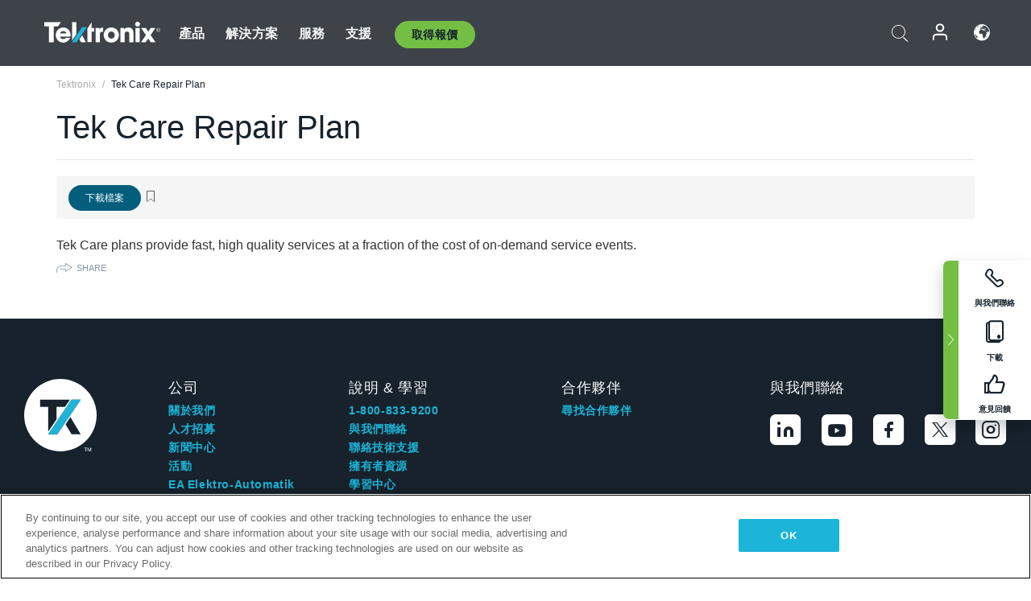

--- FILE ---
content_type: text/html; charset=utf-8
request_url: https://www.tek.com/tw/documents/technical-brief/tek-care-repair-plan
body_size: 12788
content:



<!DOCTYPE html>
<html lang="zh-TW">
<head itemscope itemtype="http://schema.org/WebSite">
    <meta charset="utf-8">
    <meta http-equiv="X-UA-Compatible" content="IE=edge">
    <meta name="viewport" content="width=device-width" />
    <meta http-equiv="content-language" content="zh-TW">

        <!--Critical CSS Styles-->
        
        <!--CSS Styles-->
        <link rel="stylesheet" id="tek-main-css" href="/patternlab/css/tek.css?v-2026.01.15.1" as="style" data-version="2026.01.15.1">
        <noscript id="tek-main-css-noscript"><link rel="stylesheet" href="/patternlab/css/tek.css?v-2026.01.15.1"></noscript>


    <style type="text/css" data-source="global">
        .sales-tool--search-result--icons{
background-color: #fff;
}
.sales-tool--search-result--icons-right{
float: none;
}

.app-note-two-column .fixed-column hr {
      margin-top: 1.25rem;
      margin-bottom: 1.25rem;
    }

    .app-note-two-column .fixed-column h4.related-content-title {
      margin-bottom: 25px;
    }

    .app-note-two-column .fixed-column .related-content-wrapper .expandable-section .related-content ul li {
      margin-bottom: 10px;
    }

    @media(min-width:992px) {
      .app-note-two-column .fixed-column.on-scroll {
        top: 100px;
      }
    }
    </style>
    <style type="text/css" data-source="localized">
            
    </style>

    <style>
.bundle-card{
overflow: visible;
}
.oem-hide{display:none !important;}
.bundle-card .bundle-price {
font-size:1.425rem!important;
}
@media screen and (min-width: 992px) and (max-width: 1279px){
.bundle-card .bundle-price {
font-size:1.1rem!important;
}
}
.new-nav-item::before {
    color: #73bf44;
    display: initial;
}
:lang(en) .new-nav-item::before, :lang(en) header.header--redesign .nav--main ul li ul li a.category[href="https://my.tek.com/tektalk/"]:before
{
  content: "NEW! ";
   color: #73bf44;
    display: initial;
}
:lang(ja) .new-nav-item::before {
    content: "新着 ";
}
:lang(zh-CN) .new-nav-item::before {
    content: "新的 ";
}
:lang(de-DE) .new-nav-item::before {
    content: "Neu ";
}
:lang(fr-FR) .new-nav-item::before {
    content: "Nouveau "
}
:lang(zh-TW) .new-nav-item::before {
    content: "新的 ";
}
@media screen and (min-width: 992px) {
:lang(fr-FR) .new-nav-item::before {left: -45px;}
  .new-nav-item::before {
    position: absolute;
    left: -20px;
  }
}
.tek-accordion-content {display:none;}
div#drift-frame-controller{z-index:214748364!important;}
@media only screen and (max-width:425px){#onetrust-banner-sdk.otFlat{max-height:25%!important}#onetrust-banner-sdk #onetrust-policy{margin-left:0;margin-top:10px!important}#onetrust-banner-sdk .ot-sdk-columns{width:48%!important;float:left;box-sizing:border-box;padding:0;display:initial;margin-right:2%}#onetrust-consent-sdk #onetrust-button-group button:first-child{margin-top:40px!important}#onetrust-banner-sdk #onetrust-close-btn-container{top:0!important}#onetrust-banner-sdk #onetrust-banner-sdk.ot-close-btn-link,#onetrust-banner-sdk.ot-close-btn-link{padding-top:0!important}}
@media screen and (max-width: 767px){
footer.footer.footer-redesign .footer-connect .social-media-container a {font-size:2rem;}
}
@media screen and (max-width: 300px){
footer.footer.footer-redesign .footer-connect .social-media-container a {font-size:1rem;}
}
/* Slick */
.slider-wrap .slider.slick-slider .banner {display:none;}
.slider-wrap .slider.slick-slider .banner:first-child {display:block;}
.slider-wrap .slider.slick-slider.slick-initialized .banner {display:block;}
/* Documents */
main.main .main-content img.lazy {
max-height: 285px;
min-height: 285px;
}
main.main .main-content #sidebar-wrapper img.lazy,
main.main .main-content img.lazy.loaded,
main.main .main-content .chap-nav img.lazy {
max-height: inherit;
min-height: inherit;
}
main.main .main-content:after,
main.main .main-content #wrapper:after {
    clear: both;
    content: "";
    display: table;
}
@media screen and (min-width: 577px){
  main.main .doc__img {margin: 20px 15px 0px 45px;}
}
/* Slick */
.slider.js-slider-dots img.lazy.loaded,
.main-content img.lazy.loaded {
    max-height: initial;
}
/* MSDM */
div[data-form-block-id="249c9904-bdc6-ee11-9078-6045bd058aac"] {
  visibility: hidden;
  max-height: 1px;
  max-width: 1px;
  overflow: hidden;
}
</style>
    <!--END CSS tyles-->

        <script type="text/javascript" src="/static/js/vendor/jquery-3.5.1.min.js"></script>
<script>
window.dataLayer = window.dataLayer || [];
</script>

<!-- Optimizely -->
<script async src="/api/optimizelyjs/6238166017900544.js"></script>
<!-- End Optimizely -->

<!-- Google Tag Manager -->
<script>(function(w,d,s,l,i){w[l]=w[l]||[];w[l].push({'gtm.start':
new Date().getTime(),event:'gtm.js'});var f=d.getElementsByTagName(s)[0],
j=d.createElement(s),dl=l!='dataLayer'?'&l='+l:'';j.async=true;j.src=
'https://www.googletagmanager.com/gtm.js?id='+i+dl;f.parentNode.insertBefore(j,f);
})(window,document,'script','dataLayer','GTM-77N6');</script>
<!-- End Google Tag Manager -->

    <title itemprop="name">Tek Care Repair Plan | Tektronix</title>
    <meta name="keywords" content="Tek Care Repair Plan, " />
    <meta name="description" content="Tek Care Repair Plan" />

<!--Open Graph Tags-->
    <meta property="og:title" content="Tek Care Repair Plan" />

<meta property="og:type" content="website" />

    <meta property="og:description" content="Tek Care Repair Plan" />

<meta property="og:url" content="https://www.tek.com/tw/documents/technical-brief/tek-care-repair-plan" />




<!--Canonical and Alternate URLs-->
<link rel="canonical" href="https://www.tek.com/tw/documents/technical-brief/tek-care-repair-plan" itemprop="url" />



<!--Developer site considerations-->

        <link rel="alternate" hreflang="en" href="https://www.tek.com/en/documents/technical-brief/tek-care-repair-plan" />
        <link rel="alternate" hreflang="x-default" href="https://www.tek.com/en/documents/technical-brief/tek-care-repair-plan" />
        <link rel="alternate" hreflang="ja-jp" href="https://www.tek.com/ja/documents/technical-brief/tek-care-repair-plan" />
        <link rel="alternate" hreflang="de-de" href="https://www.tek.com/de/documents/technical-brief/tek-care-repair-plan" />
        <link rel="alternate" hreflang="ru-ru" href="https://www.tek.com/ru/documents/technical-brief/tek-care-repair-plan" />
        <link rel="alternate" hreflang="fr-fr" href="https://www.tek.com/fr/documents/technical-brief/tek-care-repair-plan" />
        <link rel="alternate" hreflang="zh-cn" href="https://www.tek.com.cn/documents/technical-brief/tek-care-repair-plan" />
        <link rel="alternate" hreflang="zh-tw" href="https://www.tek.com/tw/documents/technical-brief/tek-care-repair-plan" />
        <link rel="alternate" hreflang="ko-kr" href="https://www.tek.com/ko/documents/technical-brief/tek-care-repair-plan" />
        <link rel="alternate" hreflang="vi-vn" href="https://www.tek.com/vn/documents/technical-brief/tek-care-repair-plan" />
    

    

    <script type="text/plain" class="optanon-category-C0002">
        if(document.cookie.indexOf('SC_TRACKING_CONSENT') == -1)
        {
            fetch("/api/trackingconsent/giveconsent", {method: "GET", credentials: 'include'});
        }
    </script>
</head>
<body class="" data-channel="sales" sc-item-id="{8B43FFC4-D798-4D16-A4A6-0919F35A0D70}" data-user-email="" data-user-name="" data-cf-country="US">
<!-- Google Tag Manager (noscript) -->
<noscript><iframe src="https://www.googletagmanager.com/ns.html?id=GTM-77N6"
height="0" width="0" style="display:none;visibility:hidden"></iframe></noscript>
<!-- End Google Tag Manager (noscript) -->

    <header class="header header--redesign tek-contact">
    <div class="header__top-mobile">
        <div class="header__btn">
    <div class="block--phone">
        <div class="buyquote-phone icon-phone"><a class="buy-contact-number"></a></div>
    </div>
    <div id="btn-search" class="btn--search">
        <span class="sr-only">切換搜尋</span>
        <span class="icon-search"></span>
    </div>
        <div class="btn--lang">
            <a class="icon-earth header-right__item"><span class="region-text"></span></a>

            <div id="lang-selector-nav" class="lang-selector-bar lang-selector-redesign">
                <div class="lang-selector-bar__header">
                    <div class="header-text">Current Language</div>
                    <div class="header-right__item"><span class="btn-close">×</span></div>
                    <div class="region-text">Chinese (Traditional, Taiwan)</div>
                </div>
                <p class="lang-selector-bar__message">選取語言：</p>
                <nav class="lang-selector-bar__lang-menu">
                    <ul>
                                <li><a href="https://www.tek.com/en/documents/technical-brief/tek-care-repair-plan">English</a></li>
                                <li><a href="https://www.tek.com/fr/documents/technical-brief/tek-care-repair-plan">FRAN&#199;AIS</a></li>
                                <li><a href="https://www.tek.com/de/documents/technical-brief/tek-care-repair-plan">DEUTSCH</a></li>
                                <li><a href="https://www.tek.com/vn/documents/technical-brief/tek-care-repair-plan">Việt Nam</a></li>
                                <li><a href="https://www.tek.com.cn/documents/technical-brief/tek-care-repair-plan">简体中文</a></li>
                                <li><a href="https://www.tek.com/ja/documents/technical-brief/tek-care-repair-plan">日本語</a></li>
                                <li><a href="https://www.tek.com/ko/documents/technical-brief/tek-care-repair-plan">한국어</a></li>
                                <li><a href="https://www.tek.com/tw/documents/technical-brief/tek-care-repair-plan">繁體中文</a></li>
                    </ul>
                </nav>

            </div>
        </div>
    <div id="btn-menu" class="btn--menu">
        <span class="sr-only">切換功能表</span>
        <span class="icon-menu"></span>
    </div>
</div><div class="search-block-form">
    
<div class="page-quick-search">
<form action="/api/searchbar/search" method="post"><input name="__RequestVerificationToken" type="hidden" value="4walvvH7yEsROpAT3dLJohI0L6SJdxgv1pKRT3XwOUUzYDZ6ZuUlRFs_fYPzTt3GsI4uYFIaZjd1bLtMiWLRpwERmBRR7q0rLguC8K7TzOg1" /><input id="uid" name="uid" type="hidden" value="ce22e590-c601-4e5c-a23d-c843aee244d9" />        <div class="form-item">
            <input autocomplete="off" class="form-search form-search-input search-input-343fbc056ec347c39bef58da5db1fcec" id="343fbc056ec347c39bef58da5db1fcec" name="SearchText" placeholder="搜尋" type="text" value="" />
        </div>
        <div class="form-actions">
            <input type="submit" autocomplete="off" id="edit-submit" value="搜尋" class="button form-submit search-button-343fbc056ec347c39bef58da5db1fcec" />
        </div>
</form>
    <div class="search-quick-container" id="search-container-result-343fbc056ec347c39bef58da5db1fcec" style="display: none;">
        <div class="helper-container">
            <div class="close-container"><span class="btn-close" data-search-id="343fbc056ec347c39bef58da5db1fcec">x</span></div>
            <div class="mobile-tabs">
                <div class="tabs-container">
                    <div data-tab-id="prod-tab" data-search-id="343fbc056ec347c39bef58da5db1fcec" class="tab active product-tab-products-content"></div>
                    <div data-tab-id="doc-tab" data-search-id="343fbc056ec347c39bef58da5db1fcec" class="tab product-tab-docs-content"></div>
                </div>
            </div>
            <div class="row padding-20 content-row">
                <div data-tab-content-id="prod-tab" class="col-md-6 col-xs-12 tab-content active prod-tab-content">
                    <div class="products-content">
                    </div>
                </div>
                <div data-tab-content-id="doc-tab" class="col-md-6 col-xs-12 tab-content inactive docs-tab-content">
                    <div class="docs-content">
                    </div>
                </div>
            </div>
            <div class="no-results-link">To find technical documents by model, try our <a href="/tw/product-support">Product Support Center</a></div>
            <div class="center mr-show-it-all go-to-all-results"><a href="/tw/search">Show all results →</a></div>
        </div>
    </div>
</div>
</div>
<div class="header__logo">
    <div class="block">
        <a href="/tw/">
            <picture><img src="/patternlab/images/transparent-pixel.png" class="main-logo lazy" alt="logo" data-src="/-/media/project/tek/images/logos/logo.svg?iar=0"></picture>
        </a>
        <a href="/tw/">
            <picture><img src="/patternlab/images/transparent-pixel.png" class="second-logo lazy" alt="mobile_logo" data-src="/-/media/project/tek/images/logos/mobile_logo.svg?iar=0"></picture>
        </a>
    </div>
</div>
    </div>
    <div class="header__menu">
        <div class="header-left">
            

<nav class="nav--main">
    <ul>
                    <li>


                <a class="parent-item" href="/tw/">產品</a>

                <div class="sub-menu">
                    <div class="container w--dynamic">

                        <div class="row">

                                <div class="col-xs-12 col-md-4 menu-col">
                                    <ul>

                                            <li>
<a class="category" href="/tw/products/oscilloscopes-and-probes">示波器和探棒</a>                                            </li>
                                                <li>
                                                    <ul>

                                                                        <li>
                                                                            <a href="/tw/products/oscilloscopes">示波器</a>
                                                                        </li>
                                                                        <li>
                                                                            <a href="/tw/products/oscilloscopes/high-speed-digitizers">高速數位器</a>
                                                                        </li>
                                                                        <li>
                                                                            <a href="/tw/products/oscilloscopes/oscilloscope-probes">探棒與配件</a>
                                                                        </li>
                                                    </ul>
                                                </li>
                                            <li>
<a class="m-t-lg-29 category" href="/tw/products/software">軟體</a>                                            </li>
                                                <li>
                                                    <ul>

                                                                        <li>
                                                                            <a href="/tw/products/software?category=bench-software">工作台軟體</a>
                                                                        </li>
                                                                        <li>
                                                                            <a href="/tw/products/software?category=data-analysis">資料分析</a>
                                                                        </li>
                                                                        <li>
                                                                            <a href="/tw/products/software?category=test-automation">測試自動化</a>
                                                                        </li>
                                                    </ul>
                                                </li>
                                            <li>
<a class="m-t-lg-29 category" href="/tw/products/analyzers">分析儀</a>                                            </li>
                                                <li>
                                                    <ul>

                                                                        <li>
                                                                            <a href="/tw/products/spectrum-analyzers">頻譜分析儀</a>
                                                                        </li>
                                                                        <li>
                                                                            <a href="/tw/products/keithley/4200a-scs-parameter-analyzer">參數分析儀</a>
                                                                        </li>
                                                                        <li>
                                                                            <a href="/tw/products/coherent-optical-products">光調變分析儀</a>
                                                                        </li>
                                                                        <li>
                                                                            <a href="/tw/products/frequency-counters">計頻器</a>
                                                                        </li>
                                                    </ul>
                                                </li>
                                                                            </ul>
                                </div>
                                <div class="col-xs-12 col-md-4 menu-col">
                                    <ul>

                                            <li>
<a class="category" href="/tw/products/signal-generators">訊號產生器</a>                                            </li>
                                                <li>
                                                    <ul>

                                                                        <li>
                                                                            <a href="/tw/products/signal-generators/arbitrary-function-generator">任意函數產生器</a>
                                                                        </li>
                                                                        <li>
                                                                            <a href="/tw/products/arbitrary-waveform-generators">任意波形產生器</a>
                                                                        </li>
                                                    </ul>
                                                </li>
                                            <li>
<a class="m-t-lg-29 category" href="/tw/products/sources-and-supplies">電源和電源供應器</a>                                            </li>
                                                <li>
                                                    <ul>

                                                                        <li>
                                                                            <a href="/tw/products/keithley/source-measure-units">電源量測設備</a>
                                                                        </li>
                                                                        <li>
                                                                            <a href="/tw/products/dc-power-supplies">直流電源供應器</a>
                                                                        </li>
                                                                        <li>
                                                                            <a href="/tw/products/dc-electronic-loads">直流電子負載</a>
                                                                        </li>
                                                                        <li>
                                                                            <a href="/tw/products/ea/bidirectional-power-supplies">DC 雙向供應器</a>
                                                                        </li>
                                                                        <li>
                                                                            <a href="/tw/products/battery-test-and-simulation">電化學產品</a>
                                                                        </li>
                                                    </ul>
                                                </li>
                                            <li>
<a class="m-t-lg-29 category" href="/tw/products/meters">電錶</a>                                            </li>
                                                <li>
                                                    <ul>

                                                                        <li>
                                                                            <a href="/tw/products/keithley/benchtop-digital-multimeter">數位萬用電錶</a>
                                                                        </li>
                                                                        <li>
                                                                            <a href="/tw/products/keithley/data-acquisition-daq-systems">切換和資料擷取系統</a>
                                                                        </li>
                                                                        <li>
                                                                            <a href="/tw/products/keithley/low-level-sensitive-and-specialty-instruments">低位準儀器/靈敏和專用儀器</a>
                                                                        </li>
                                                    </ul>
                                                </li>
                                                                            </ul>
                                </div>
                                <div class="col-xs-12 col-md-4 menu-col">
                                    <ul>

                                            <li>
<a class="category" href="/tw/products">其他產品</a>                                            </li>
                                                <li>
                                                    <ul>

                                                                        <li>
                                                                            <a class="new-nav-item" href="/tw/products/reference-solutions">參考解決方案</a>
                                                                        </li>
                                                                        <li>
                                                                            <a href="/tw/products/keithley/semiconductor-testing-systems">半導體測試系統</a>
                                                                        </li>
                                                                        <li>
                                                                            <a href="/tw/products/components-accessories">元件和配件</a>
                                                                        </li>
                                                                        <li>
                                                                            <a href="/tw/buy/encore">翻新測試設備</a>
                                                                        </li>
                                                                        <li>
                                                                            <a class="nav-highlight mb-3" href="/tw/tools">Product Selectors &amp; Calculators ⇨</a>
                                                                        </li>
                                                    </ul>
                                                </li>
                                            <li>
<a class="category" href="/tw/products/keithley">吉時利產品</a>                                            </li>
                                            <li>
<a class="category" href="/tw/products/ea">EA Elektro-Automatik 產品</a>                                            </li>
                                            <li>
<a class="category" href="/tw/products">查看所有產品</a>                                            </li>
                                            <li>
<a class="category" href="/tw/buy/promotions">促銷活動</a>                                            </li>
                                                                            </ul>
                                </div>
                        </div>
                    </div>
                </div>
            </li>
            <li>


                <a class="parent-item" href="/tw/">解決方案</a>

                <div class="sub-menu">
                    <div class="container w--dynamic">

                        <div class="row">

                                <div class="col-xs-12 col-md-3 key-trends-col menu-col">
                                    <ul>

                                            <li>
<a class="category" href="/tw/solutions">行業</a>                                            </li>
                                                <li>
                                                    <ul>

                                                                        <li>
                                                                            <a href="/tw/solutions/application/research">進階研究</a>
                                                                        </li>
                                                                        <li>
                                                                            <a href="/tw/solutions/industry/aero-def">航太與國防</a>
                                                                        </li>
                                                                        <li>
                                                                            <a href="/tw/solutions/industry/automotive-test-solutions">汽車</a>
                                                                        </li>
                                                                        <li>
                                                                            <a href="/tw/education/university-labs">教育與教學實驗室</a>
                                                                        </li>
                                                                        <li>
                                                                            <a href="/tw/solutions/industry/medical-devices-and-systems">醫療裝置和系統</a>
                                                                        </li>
                                                                        <li>
                                                                            <a class="new-nav-item" href="/tw/solutions/industry/power-semiconductor">功率半導體</a>
                                                                        </li>
                                                                        <li>
                                                                            <a href="/tw/solutions/industry/renewable-energy">再生能源</a>
                                                                        </li>
                                                                        <li>
                                                                            <a href="/tw/solutions/industry/semiconductor-design-and-manufacturing">半導體設計與製造</a>
                                                                        </li>
                                                    </ul>
                                                </li>
                                                                            </ul>
                                </div>
                                <div class="col-xs-12 col-md-9 app-ind-col menu-col">
                                    <ul>

                                            <li>
<a class="category" href="/tw/solutions">應用</a>                                            </li>
                                                <li>
                                                    <ul>

                                                                        <li>
                                                                            <a href="/tw/solutions/application/3d-sensing">3D 感應與影像特性</a>
                                                                        </li>
                                                                        <li>
                                                                            <a href="/tw/solutions/application/emi-emc-testing">EMI/EMC 測試</a>
                                                                        </li>
                                                                        <li>
                                                                            <a href="/tw/solutions/application/high-speed-serial-communication">高速串列通訊</a>
                                                                        </li>
                                                                        <li>
                                                                            <a href="/tw/solutions/application/material-science">材料科學和工程</a>
                                                                        </li>
                                                                        <li>
                                                                            <a href="/tw/">軍事與政府</a>
                                                                        </li>
                                                                        <li>
                                                                            <a href="/tw/solutions/application/power-efficiency">電源效率</a>
                                                                        </li>
                                                                        <li>
                                                                            <a href="/tw/solutions/application/rf-testing">射頻測試</a>
                                                                        </li>
                                                                        <li>
                                                                            <a href="/tw/solutions/application/test-automation">測試自動化</a>
                                                                        </li>
                                                                        <li>
                                                                            <a href="/tw/">有線通訊設備</a>
                                                                        </li>
                                                    </ul>
                                                </li>
                                            <li>
<a class="m-t-lg-29 category" href="/tw/solutions">All Solutions</a>                                            </li>
                                                                            </ul>
                                </div>
                        </div>
                    </div>
                </div>
            </li>
            <li>

                    <meta itemprop="serviceType" content="服務" />

                <a class="parent-item" href="/tw/">服務</a>

                <div class="sub-menu">
                    <div class="container w--dynamic">

                        <div class="row">

                                <div class="col-xs-12 col-md-4 menu-col">
                                    <ul>

                                            <li>
<a class="category" href="/tw/services/calibration-services">                                                    <span itemprop="name">
                                                        校準服務
                                                    </span>
</a>                                            </li>
                                                <li>
                                                    <ul>

                                                                        <li>
                                                                            <div>
                                                                                <span itemprop="name">
                                                                                    <a href="/tw/services/calibration-services/factory-verified-calibration-services">原廠認證校驗</a>
                                                                                </span>
                                                                            </div>
                                                                        </li>
                                                                        <li>
                                                                            <div>
                                                                                <span itemprop="name">
                                                                                    <a href="/tw/services/calibration-services/multi-brand-oem-compliant-calibration-services">多重品牌相容校驗</a>
                                                                                </span>
                                                                            </div>
                                                                        </li>
                                                                        <li>
                                                                            <div>
                                                                                <span itemprop="name">
                                                                                    <a href="/tw/services/calibration-services/quality">品質與認可</a>
                                                                                </span>
                                                                            </div>
                                                                        </li>
                                                                        <li>
                                                                            <div>
                                                                                <span itemprop="name">
                                                                                    <a href="/tw/services/calibration-services/calibration-capabilities">校驗能力</a>
                                                                                </span>
                                                                            </div>
                                                                        </li>
                                                                        <li>
                                                                            <div>
                                                                                <span itemprop="name">
                                                                                    <a href="/tw/services/calibration-services/locations">位置</a>
                                                                                </span>
                                                                            </div>
                                                                        </li>
                                                                        <li>
                                                                            <div>
                                                                                <span itemprop="name">
                                                                                    <a href="/tw/services/calibration-services/calibration-services-levels">服務層次</a>
                                                                                </span>
                                                                            </div>
                                                                        </li>
                                                                        <li>
                                                                            <div>
                                                                                <span itemprop="name">
                                                                                    <a href="/tw/services/test-equipment-repair/rma-status-search">原廠級校驗狀態追蹤</a>
                                                                                </span>
                                                                            </div>
                                                                        </li>
                                                                        <li>
                                                                            <div>
                                                                                <span itemprop="name">
                                                                                    <a class="nav-highlight" href="/tw/services/multi-brand-quote-request">多重品牌服務要求 ⇨</a>
                                                                                </span>
                                                                            </div>
                                                                        </li>
                                                    </ul>
                                                </li>
                                            <li>
<a class="m-t-lg-29 category" href="/tw/services/asset-management">                                                    <span itemprop="name">
                                                        資產管理服務
                                                    </span>
</a>                                            </li>
                                                <li>
                                                    <ul>

                                                                        <li>
                                                                            <div>
                                                                                <span itemprop="name">
                                                                                    <a href="/tw/services/asset-management/calweb">CalWeb</a>
                                                                                </span>
                                                                            </div>
                                                                        </li>
                                                                        <li>
                                                                            <div>
                                                                                <span itemprop="name">
                                                                                    <a href="/tw/services/asset-management/managed-services">儀器管理服務</a>
                                                                                </span>
                                                                            </div>
                                                                        </li>
                                                    </ul>
                                                </li>
                                                                            </ul>
                                </div>
                                <div class="col-xs-12 col-md-4 menu-col">
                                    <ul>

                                            <li>
<a class="category" href="/tw/services/test-equipment-repair">                                                    <span itemprop="name">
                                                        維修服務
                                                    </span>
</a>                                            </li>
                                                <li>
                                                    <ul>

                                                                        <li>
                                                                            <div>
                                                                                <span itemprop="name">
                                                                                    <a class="oem-hide" href="/tw/services/test-equipment-repair/rma-request">安排維修服務</a>
                                                                                </span>
                                                                            </div>
                                                                        </li>
                                                                        <li>
                                                                            <div>
                                                                                <span itemprop="name">
                                                                                    <a href="/tw/services/test-equipment-repair/rma-status-search">追蹤維修狀態</a>
                                                                                </span>
                                                                            </div>
                                                                        </li>
                                                                        <li>
                                                                            <div>
                                                                                <span itemprop="name">
                                                                                    <a href="/webform/request-tektronix-parts-information">零件</a>
                                                                                </span>
                                                                            </div>
                                                                        </li>
                                                                        <li>
                                                                            <div>
                                                                                <span itemprop="name">
                                                                                    <a href="/tw/services/test-equipment-repair/warranty-status-search">查看產品保固狀態</a>
                                                                                </span>
                                                                            </div>
                                                                        </li>
                                                    </ul>
                                                </li>
                                                                            </ul>
                                </div>
                                <div class="col-xs-12 col-md-4 menu-col">
                                    <ul>

                                            <li>
<a class="category" href="/tw/services/ea-factory-service">EA Elektro-Automatik 服務</a>                                            </li>
                                            <li>
<a class="category" href="/tw/component-solutions">Tektronix 元件解決方案</a>                                            </li>
                                            <li>
<a class="category" href="/tw/services/factory-service-plans">服務方案</a>                                            </li>
                                            <li>
<a class="category" href="/tw/services">查看所有服務</a>                                            </li>
                                                                            </ul>
                                </div>
                        </div>
                    </div>
                </div>
            </li>
            <li>


                <a class="parent-item" href="/tw/">支援</a>

                <div class="sub-menu">
                    <div class="container w--dynamic">

                        <div class="row">

                                <div class="col-xs-12 col-md-4 menu-col">
                                    <ul>

                                            <li>
<a class="category" href="/tw/ownerresources">產品</a>                                            </li>
                                                <li>
                                                    <ul>

                                                                        <li>
                                                                            <a href="/tw/support/datasheets-manuals-software-downloads"> 產品支援和下載</a>
                                                                        </li>
                                                                        <li>
                                                                            <a href="/tw/order-status-search">訂單狀態</a>
                                                                        </li>
                                                                        <li>
                                                                            <a href="/tw/product-registration">產品註冊</a>
                                                                        </li>
                                                                        <li>
                                                                            <a href="/tw/services/test-equipment-repair/warranty-status-search">查看產品保固狀態</a>
                                                                        </li>
                                                                        <li>
                                                                            <a href="/tw/buy/request-parts-information">零件</a>
                                                                        </li>
                                                    </ul>
                                                </li>
                                            <li>
<a class="m-t-lg-29 category" href="/tw/products/software">軟體</a>                                            </li>
                                                <li>
                                                    <ul>

                                                                        <li>
                                                                            <a href="/tw/support/datasheets-manuals-software-downloads">軟體下載</a>
                                                                        </li>
                                                                        <li>
                                                                            <a href="/tw/support/products/product-license">TEKAMS (軟體授權管理)</a>
                                                                        </li>
                                                    </ul>
                                                </li>
                                            <li>
<a class="m-t-lg-29 category" href="/tw/support/resource-center">資源</a>                                            </li>
                                                <li>
                                                    <ul>

                                                                        <li>
                                                                            <a href="/tw/support/ea">EA Elektro-Automatik 支援</a>
                                                                        </li>
                                                                        <li>
                                                                            <a href="/tw/support/faqs">常見問題</a>
                                                                        </li>
                                                                        <li>
                                                                            <a href="/tw/support">支援中心</a>
                                                                        </li>
                                                                        <li>
                                                                            <a href="https://my.tek.com/zh-TW/support/create-new-support-case/">技術支援</a>
                                                                        </li>
                                                    </ul>
                                                </li>
                                                                            </ul>
                                </div>
                                <div class="col-xs-12 col-md-4 menu-col">
                                    <ul>

                                            <li>
<a class="category" href="/tw/buy">如何以及在哪裡購買</a>                                            </li>
                                                <li>
                                                    <ul>

                                                                        <li>
                                                                            <a href="/tw/contact-tek">與我們聯絡</a>
                                                                        </li>
                                                                        <li>
                                                                            <a href="/tw/buy/partner-locator">經銷商定位器</a>
                                                                        </li>
                                                                        <li>
                                                                            <a href="/tw/buy/gsa-multiple-award-schedule-pricelist">GSA 程式</a>
                                                                        </li>
                                                                        <li>
                                                                            <a href="/tw/buy/promotions">促銷活動</a>
                                                                        </li>
                                                    </ul>
                                                </li>
                                            <li>
<a class="m-t-lg-29 category" href="/tw/about-us/integrity-and-compliance-program">遵守</a>                                            </li>
                                                <li>
                                                    <ul>

                                                                        <li>
                                                                            <a href="/tw/support/export-codes">出口代碼</a>
                                                                        </li>
                                                                        <li>
                                                                            <a href="/tw/about-us/integrity-and-compliance-program">誠信合規</a>
                                                                        </li>
                                                                        <li>
                                                                            <a href="/tw/services/recycle">產品回收（僅限歐洲）</a>
                                                                        </li>
                                                                        <li>
                                                                            <a href="/tw/support/product-security">產品安全</a>
                                                                        </li>
                                                                        <li>
                                                                            <a href="/tw/services/customer-quality-assurance">品質保證</a>
                                                                        </li>
                                                                        <li>
                                                                            <a href="/tw/services/safety">安全召回</a>
                                                                        </li>
                                                                        <li>
                                                                            <a href="/tw/documents/service/traceability-map-beaverton-pdf">可追溯性</a>
                                                                        </li>
                                                    </ul>
                                                </li>
                                                                            </ul>
                                </div>
                                <div class="col-xs-12 col-md-4 menu-col">
                                    <ul>

                                            <li>
<a class="category" href="/tw/about-us">公司</a>                                            </li>
                                                <li>
                                                    <ul>

                                                                        <li>
                                                                            <a href="/tw/about-us">關於我們</a>
                                                                        </li>
                                                                        <li>
                                                                            <a href="/tw/newsroom?category=blogs&amp;lang=zh-TW">部落格</a>
                                                                        </li>
                                                                        <li>
                                                                            <a href="/tw/stories">客戶故事</a>
                                                                        </li>
                                                                        <li>
                                                                            <a href="/tw/events">活動</a>
                                                                        </li>
                                                                        <li>
                                                                            <a href="/tw/newsroom">新聞編輯室</a>
                                                                        </li>
                                                    </ul>
                                                </li>
                                            <li>
<a class="m-t-lg-29 category" href="/tw/buy/partners">合作夥伴入口網站</a>                                            </li>
                                            <li>
<a class="m-t-lg-29 category" href="https://my.tek.com/en/tektalk/?_gl=1*2wluc8*_gcl_au*MTE2NjcyNTE0MS4xNzI0MTI1NTQ0*_ga*OTA5OTY3NzMxLjE2Njg0MDUzODA.*_ga_1HMYS1JH9M*MTcyNDEyOTY3My42NTguMS4xNzI0MTM3MTgwLjYwLjAuMA..">TekTalk 使用者社群</a>                                            </li>
                                                                            </ul>
                                </div>
                        </div>
                    </div>
                </div>
            </li>
        <li>
                <div class="header-left__item block-buyquote">
        <nav class="nav--buy-quote">
            <ul>
                <li>
                        <a href="#" class="btn btn--green btn--small btn-quote parent-item">取得報價</a>
                    <div class="buy-quote sub-menu">
                        <div class="container">
                            <div class="row" style="justify-content: center;">
                                    <div class="thumbnails-wrap">
<a class="icon-top icon-scope" href="/tw/buy/tekstore/quote">取得產品報價</a><a class="icon-top icon-repair-service" href="/tw/request-service-quote-or-info">取得服務報價</a><a class="icon-top icon-contact-card-2021" title="Contact Sales" href="/tw/buy/request-sales-contact">聯絡銷售</a>                                    </div>
                            </div>
                        </div>
                    </div>
                </li>
            </ul>
        </nav>
    </div>

        </li>
    </ul>
</nav>

        </div>
        <div class="region--header_menu_right">
            <div class="header-right">
                

<div class="block--phone header-right__item">
    <div class="buyquote-phone">
        <a class="buy-contact-number"></a>
    </div>
</div>
<div class="search-block-form header-right__item">
    <div class="btn--search parent-item">
        <span class="sr-only">切換搜尋</span>
        <span class="icon-search"></span>
    </div>
    <div class="header-search-form">
        
<div class="page-quick-search">
<form action="/api/searchbar/search" method="post"><input name="__RequestVerificationToken" type="hidden" value="SfgXHov8L3g_Cue7kAP6UeLCMDtBDxOERZITVKNpdL6c_UZMwwzaQVr9sKCnnqP2kt0UGbWS0CRjShI_qWHpSPA4--taOvmSbxBUqg6u4wA1" /><input id="uid" name="uid" type="hidden" value="8686de6d-72fe-4e17-8bcb-63549d993e16" />        <div class="form-item">
            <input autocomplete="off" class="form-search form-search-input search-input-0b740c60b8de498986bb312c4994db35" id="0b740c60b8de498986bb312c4994db35" name="SearchText" placeholder="搜尋" type="text" value="" />
        </div>
        <div class="form-actions">
            <input type="submit" autocomplete="off" id="edit-submit" value="搜尋" class="button form-submit search-button-0b740c60b8de498986bb312c4994db35" />
        </div>
</form>
    <div class="search-quick-container" id="search-container-result-0b740c60b8de498986bb312c4994db35" style="display: none;">
        <div class="helper-container">
            <div class="close-container"><span class="btn-close" data-search-id="0b740c60b8de498986bb312c4994db35">x</span></div>
            <div class="mobile-tabs">
                <div class="tabs-container">
                    <div data-tab-id="prod-tab" data-search-id="0b740c60b8de498986bb312c4994db35" class="tab active product-tab-products-content"></div>
                    <div data-tab-id="doc-tab" data-search-id="0b740c60b8de498986bb312c4994db35" class="tab product-tab-docs-content"></div>
                </div>
            </div>
            <div class="row padding-20 content-row">
                <div data-tab-content-id="prod-tab" class="col-md-6 col-xs-12 tab-content active prod-tab-content">
                    <div class="products-content">
                    </div>
                </div>
                <div data-tab-content-id="doc-tab" class="col-md-6 col-xs-12 tab-content inactive docs-tab-content">
                    <div class="docs-content">
                    </div>
                </div>
            </div>
            <div class="no-results-link">To find technical documents by model, try our <a href="/tw/product-support">Product Support Center</a></div>
            <div class="center mr-show-it-all go-to-all-results"><a href="/tw/search">Show all results →</a></div>
        </div>
    </div>
</div>
    </div>
</div><nav class="header-right__item nav--account">
    <ul>
            <li class="nav--account__login">
                <form action="/identity/externallogin?authenticationType=AzureB2C&amp;ReturnUrl=%2fidentity%2fexternallogincallback%3fReturnUrl%3d%252ftw%252fdocuments%252ftechnical-brief%252ftek-care-repair-plan%26sc_site%3dus%26authenticationSource%3dDefault&amp;sc_site=us" method="post">    <button type="submit" class="login-link">登入</button>
</form>
            </li>
    </ul>
</nav><a class="icon-earth header-right__item"><span class="region-text"></span></a>

<div id="lang-selector-nav" class="lang-selector-bar lang-selector-redesign">
    <div class="lang-selector-bar__header">
        <div class="header-text">Current Language</div>
        <div class="header-right__item"><span class="btn-close">×</span></div>
        <div class="region-text">Chinese (Traditional, Taiwan)</div>
    </div>
    <p class="lang-selector-bar__message">選取語言：</p>
    <nav class="lang-selector-bar__lang-menu">
        <ul>
                    <li><a href="https://www.tek.com/en/documents/technical-brief/tek-care-repair-plan">English</a></li>
                    <li><a href="https://www.tek.com/fr/documents/technical-brief/tek-care-repair-plan">FRAN&#199;AIS</a></li>
                    <li><a href="https://www.tek.com/de/documents/technical-brief/tek-care-repair-plan">DEUTSCH</a></li>
                    <li><a href="https://www.tek.com/vn/documents/technical-brief/tek-care-repair-plan">Việt Nam</a></li>
                    <li><a href="https://www.tek.com.cn/documents/technical-brief/tek-care-repair-plan">简体中文</a></li>
                    <li><a href="https://www.tek.com/ja/documents/technical-brief/tek-care-repair-plan">日本語</a></li>
                    <li><a href="https://www.tek.com/ko/documents/technical-brief/tek-care-repair-plan">한국어</a></li>
                    <li><a href="https://www.tek.com/tw/documents/technical-brief/tek-care-repair-plan">繁體中文</a></li>
        </ul>
    </nav>

</div>

            </div>
        </div>
    </div>
</header>

    <main role="main" class="main page__content global-components-init ">
        
        

<div class="flyout-redesign sticky-btn-group">
    <div class="sticky-btn-left sticky-btn-toggle open">
        <div class="hidden-xs hidden-sm">
            <div class="icon icon-chevron-right"></div>
        </div>
    </div>
    <div class="sticky-btn-right">
        

    <div class="sticky-btn">
        <div class="icon icon-phone-bold">
            <p>與我們聯絡</p>
        </div>
        <div class="callout clearfix">
            <div class="callout__close icon-chevron-right"></div>
            <div class="scroll-xs">
                <div class="callout__content">
                    <div class="col">
                            <div class="flex-icon-wrapper">
                                    <a class="open-chat chat icon-comments hidden" data-region="tw">
                                        <div class="callout__content-title">提出問題</div>
                                    </a>
                            </div>
                            <p class="description">與 Tek 業務代表即時對談。 上班時間：上午 6:00 - 下午 4:30 (太平洋時間)</p>
                    </div>


                        <div id="refresh-callout-call" class="col">

                            <a href="" class="call icon-communication">
                                <div class="callout__content-title">致電</div>
                                <p class="description__phone">請致電</p>
                            </a>


                                <p class="description"> 與 Tek 業務代表即時對談。 上班時間：上午 8:30 - 下午 5:30 (太平洋時間)</p>

                            <p></p>
                        </div>
                    <div id="refresh-callout-contact" class="col">
                        <a href="/tw/contact-us" class=" icon-question">
                            <div class="callout__content-title">與我們聯絡</div>
                            <p class="description">若有任何評論、問題或意見，請聯絡我們</p>
                        </a>
                    </div>
                </div>
            </div>
        </div>
    </div>
<div class="sticky-btn">
    <div class="icon icon-datasheet">
        <p>下載</p>
    </div>
    <div class="callout download clearfix">
        <div class="callout__close icon-chevron-right"></div>
        <div class="scroll-xs">
            <header>
                <p>下載手冊、產品規格表、軟體等等：</p>
            </header>
<form action="/api/searchbar/search" method="post">                <div class="callout__content">
                    <input name="__RequestVerificationToken" type="hidden" value="PlAZHNRifT2SDneXQcUIPS_2SiEHWfFD0ATMB03v3i9AqSw_Ay_BvOzwm0VL5JNo6hJV7hwX8hotQ5A0tZ92OhSpO5tPrlVsgRpjyFrwsVM1" />
                    <input id="uid" name="uid" type="hidden" value="de49f811-d607-4528-b5b1-f699e70402c4" />
                    <div class="col-2">
                        <div class="callout__content-title">下載類型</div>
                        <div class="dropdown">
                            <select class="btn btn--right-icon icon-chevron-down " id="SearchType" name="SearchType" type="button"><option selected="selected" value="">全部顯示</option>
<option value="product_series">Products</option>
<option value="datasheet">Datasheet</option>
<option value="manual">Manual</option>
<option value="software">Software</option>
<option value="document">Marketing Document</option>
<option value="faq">Faq</option>
<option value="video">Video</option>
</select>
                        </div>
                    </div>
                    <div class="col-2">
                        <div class="callout__content-title">機型或關鍵字</div>
                        <div class="form-item">
                            <input checkedname="keys" id="edit-keys" name="SearchText" placeholder="開始輸入..." title="輸入您要搜尋的術語。" type="search" value="" />
                        </div>
                    </div>

                    <div class="col-1">
                        <input type="submit" class="btn btn--right-icon icon-chevron-right" value="搜尋" />
                    </div>
                </div>
</form>        </div>
    </div>
</div>



    <div class="sticky-btn">
        <div class="icon icon-thumbs-up">
            <p>意見回饋</p>
        </div>
        <div class="callout clearfix feedback">
            <div class="callout__close icon-chevron-right"></div>
            <div class="scroll-xs">
                <div class="feedback-rating__parentcontainer">
                    <p class="m-t-32">有意見回饋嗎？我們很樂意聽聽您的看法。</p>
                    <p class="description">不論是正面或負面的建議，您的意見都能協助我們不斷改善 Tek.com 的體驗。若您遇到問題或我們提供的服務不錯，都請讓我們瞭解。</p>
                    <p><a href="https://www.surveygizmo.com/s3/4165364/www-nps-web-survey" class="btn" target="_blank" rel="noopener noreferrer">讓我們瞭解您的想法</a></p>
                </div>
            </div>
        </div>
    </div>



    </div>
</div>



<div class="container">

<div id="block-tektronix-breadcrumbs" class="block">
    <nav role="navigation">
        <ol itemscope="" itemtype="http://schema.org/BreadcrumbList">
            <li itemprop="itemListElement" itemscope="" itemtype="http://schema.org/ListItem">
                    <a href="/tw/" itemprop="item">
                        <span itemprop="name">Tektronix</span>
                    </a>
                <meta itemprop="position" content="0" />
            </li>
            <li itemprop="itemListElement" itemscope="" itemtype="http://schema.org/ListItem">
                    <span itemprop="name">Tek Care Repair Plan</span>
                <meta itemprop="position" content="1" />
            </li>
        </ol>
    </nav>
</div>


<div class="header-image__none">
        <h1 class="page-title">Tek Care Repair Plan</h1>

</div>




<div class="messages" id="social-interactions-message-sc-component">
    <div class="messages-content hidden">
        <div class="message please-authenticate">
            Please Login/Register to interact with the search results.
            <a href="/identity/login/us/AzureB2C?returnUrl=/tw/documents/technical-brief/tek-care-repair-plan" class="btn btn--green open-login-btn">Login</a>
        </div>
    </div>
    <div class="message-container hidden-without-important" style="top:75px; text-align:center; z-index:99;">
        <div class="alert alert-info margin-20 alert-dismissable" role="alert">
            <span class="close" data-dismiss="alert" aria-label="Close">
                <span aria-hidden="true">&times;</span>
            </span>
        </div>
    </div>
</div>


<div class="social-interactions" data-item-id="{8B43FFC4-D798-4D16-A4A6-0919F35A0D70}">
    <div class="social-interactions-icons-left">
<a data-action='Download' href='https://download.tek.com/document/Tek_Care.pdf' class='btn' target='_blank'>下載檔案</a>

        <a data-action="AddAsFavorite" class="action-favorite" title="" href="#"><i class="icon-bookmark-stroked"></i></a>
    </div>
    <div class="social-interactions-icons-right">
        
    </div>
</div>        <br />
        <div class="main-content">
            Tek Care plans provide fast, high quality services at a fraction of the cost of on-demand service events.
            
        </div>
        <div class="action-lists">
            <ul class="action-links">
                <li><a class="link-share">Share</a></li>
            </ul>
            <div>
                <ul class="share-links">
                        <li><a href="/cdn-cgi/l/email-protection#c1fea3aea5b8fca9b5b5b1b2fbeeeeb6b6b6efb5a4aaefa2aeaceeb5b6eea5aea2b4aca4afb5b2eeb5a4a2a9afa8a2a0adeca3b3a8a4a7eeb5a4aaeca2a0b3a4ecb3a4b1a0a8b3ecb1ada0af" class="icon-mail"></a></li>
                        <li><a href="https://www.facebook.com/sharer/sharer.php?u=https://www.tek.com/tw/documents/technical-brief/tek-care-repair-plan" class="icon-fb"></a></li>
                        <li><a href="https://www.linkedin.com/shareArticle?url=https://www.tek.com/tw/documents/technical-brief/tek-care-repair-plan" class="icon-in"></a></li>
                        <li><a href="https://twitter.com/intent/tweet?url=https://www.tek.com/tw/documents/technical-brief/tek-care-repair-plan" class="icon-x-rnd"></a></li>
                    <li class="icon-close"></li>
                </ul>
            </div>
        </div>
        <div class="related-products">
        </div>
</div>
    </main>

    


<footer class="footer footer-redesign">
    <div class="container">
        <div class="footer-logo">
            <picture><img src="/patternlab/images/transparent-pixel.png" alt="Tektronix" data-src="/-/media/project/tek/images/logos/tek-monogram/logo_tk_footer.svg?iar=0" class="lazy"></picture>
        </div>
        
<div class="footer-about">
    <p class="heading">關於 Tektronix</p>
    <p class="about">
        我們是量測洞察力的公司，致力於效能並盡力發揮各種可能性。Tektronix 設計並製造各種測試和量測解決方案，來突破日益複雜的藩籬，以加速全球創新。
    </p>
    <a class="btn btn--transp" href="/tw/about-us">深入瞭解我們</a>
</div>

<div class="footer-company">
    <p class="heading">公司</p>
    <ul class="footer-links">
                <li><a href="/tw/about-us">關於我們</a></li>
                <li><a href="https://careers.ralliant.com/tektronix/">人才招募</a></li>
                <li><a href="https://news.tektronix.com/">新聞中心</a></li>
                <li><a href="/tw/events">活動</a></li>
                <li><a href="/tw/products/ea">EA Elektro-Automatik</a></li>
    </ul>
</div>

<div class="footer-help">
    <p class="heading">說明 &amp; 學習</p>
    <ul class="footer-links">
                <li class="contact-number"><a class="contact-number-anchor" href=""></a></li>
                <li><a href="/tw/contact-us">與我們聯絡</a></li>
                <li><a href="/tw/support/contact-technical-support">聯絡技術支援</a></li>
                <li><a href="/tw/ownerresources">擁有者資源</a></li>
                <li><a href="/tw/support/learning-center">學習中心</a></li>
                <li><a href="/tw/blog">部落格</a></li>
    </ul>
</div>

<div class="footer-partners">
    <p class="heading">合作夥伴</p>
    <ul class="footer-links">
                <li><a href="/tw/buy/partner-locator">尋找合作夥伴</a></li>
                <li></li>
                <li></li>
                <li></li>
    </ul>
</div>

<div class="footer-connect">
    <p class="heading">與我們聯絡</p>
    <div class="social-media-container">

<a class="icon-linkedin-2021" target="_blank" rel="noopener noreferrer" href="https://www.linkedin.com/company/tektronix/"></a><a class="icon-youtube-2021" target="_blank" rel="noopener noreferrer" href="https://www.youtube.com/user/tektronix"></a><a class="icon-facebook-2021" target="_blank" rel="noopener noreferrer" href="https://www.facebook.com/TektronixTW"></a><a class="icon-x-rounded" target="_blank" rel="noopener noreferrer" href="https://twitter.com/tektronix"></a><a class="icon-instagram-2021" target="_blank" rel="noopener noreferrer" href="https://www.instagram.com/tektronixofficial"></a>    </div>
</div>


    </div>
    <div class="footer-bottom">
        

<div class="footer-links-bottom">
    <div class="second-nav">
        <nav>
            <p class="heading">其他連結</p>
            <ul class="footer-links">
                    <li class="copyright">
                        <p>&copy;  2025 TEKTRONIX, INC.</p>
                    </li>
                                        <li><a href="/tw/html-sitemap">Sitemap</a></li>
                        <li><a href="/tw/privacy-statement">Privacy</a></li>
                        <li><a href="/tw/terms-of-use">使用條款</a></li>
                        <li><a href="/tw/terms_and_conditions">條款與條件</a></li>
                        <li class="contact-number"><a class="contact-number-anchor" href="">Call us at </a></li>
                        <li><a href="https://www.surveygizmo.com/s3/4165364/www-nps-web-survey">Feedback</a></li>
            </ul>
        </nav>
    </div>
</div>
    </div>
</footer>


    <!--Render Scripts-->
        <!--Third Party Scripts-->
        <!--Third Party Scripts-->
        <script data-cfasync="false" src="/cdn-cgi/scripts/5c5dd728/cloudflare-static/email-decode.min.js"></script><script defer id="tek-main-js" src="/patternlab/js/tek-app.js?v-2026.01.15.1" onload="executeLocalScripts()" data-version="2026.01.15.1"></script>
        <!--Chat Settings-->
        <script>
            window.__cs = window.__cs || {};
            window.__cs.useNpiGroupNumber = false;
        </script>
        <!--Chat Settings-->
        <script type="text/javascript">
            function executeLocalScripts() {
                //Script Definition Section
                try {
                    
                } catch (e) {
                    console.log(e);
                }
                //END Script Definition Section

                //Localized Script Definition Section
                try {
                    
                } catch (e) {
                    console.log(e);
                }
                //END Localized Script Definition Section
            }
        </script>
</body>
</html>


--- FILE ---
content_type: text/plain
request_url: https://c.6sc.co/?m=1
body_size: 3
content:
6suuid=8aaa3717043e130014fb6f691c030000e3592500